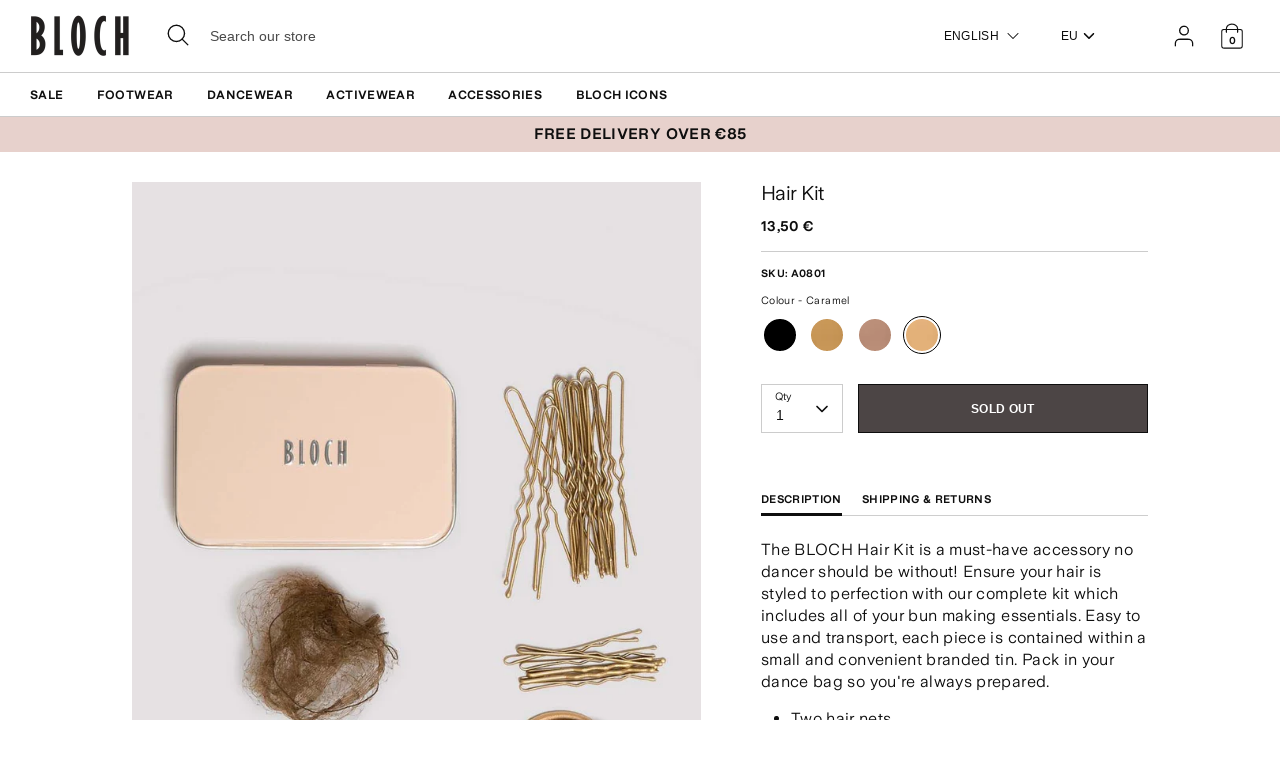

--- FILE ---
content_type: text/css
request_url: https://eu.blochworld.com/cdn/shop/t/58/assets/old-styles.css?v=90591847153701758261765981981
body_size: -423
content:
.no-padd{padding-left:0!important;padding-right:0!important}.multicolumn-list h6{margin-top:0}.rte .row{display:-webkit-box;display:-ms-flexbox;display:flex;-ms-flex-wrap:wrap;flex-wrap:wrap;width:100%}.retail .row{max-width:1400px;margin:0 auto}.col-md-6{flex:0 0 50%;max-width:50%;padding:0 30px}.col-md-4{flex:0 0 33.333%;max-width:33.333%;padding:0 30px}@media (orientation: portrait){.col-md-6,.col-md-4{flex:0 0 100%;max-width:100%}}.no-image .collection-header__image-container{display:none}.collection-header{margin-top:30px}.hide-desktop{display:none}
/*# sourceMappingURL=/cdn/shop/t/58/assets/old-styles.css.map?v=90591847153701758261765981981 */
